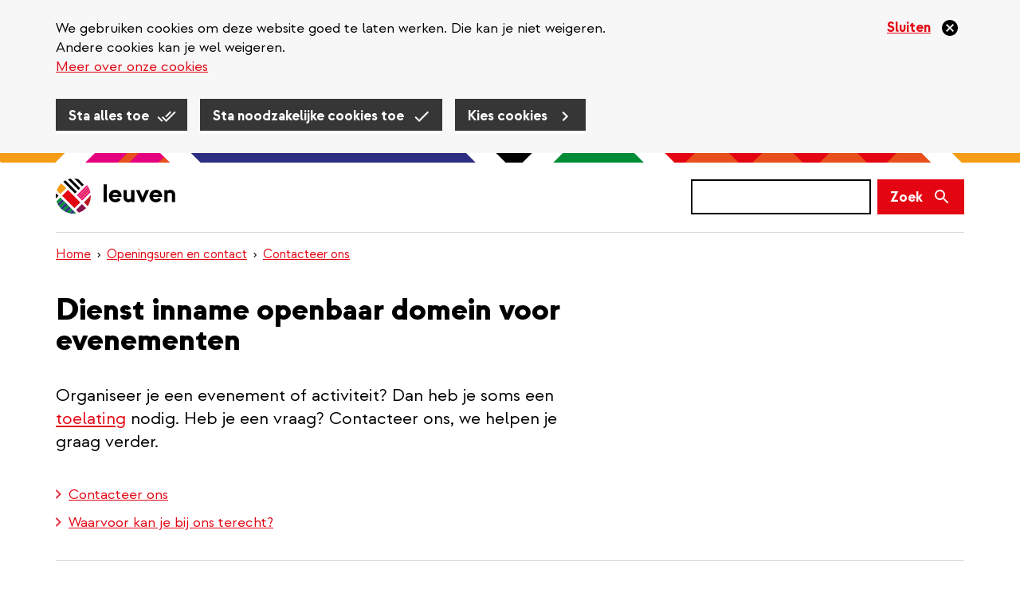

--- FILE ---
content_type: text/html; charset=UTF-8
request_url: https://leuven.be/contact/dienst-inname-openbaar-domein-voor-evenementen
body_size: 10453
content:
<!DOCTYPE html>
<html  lang="nl" dir="ltr" prefix="og: https://ogp.me/ns#">
  <head>
    
    <!-- Favicon default -->
    <link rel="shortcut icon" type="image/ico" href="/themes/custom/leuven_rebranding/images/skins/leuven/10-favicons/favicon.ico">

    <!-- Favicons -->
    <link rel="icon" type="image/png" href="/themes/custom/leuven_rebranding/images/skins/leuven/10-favicons/leuven--16px.png" sizes="16x16"  >
    <link rel="icon" type="image/png" href="/themes/custom/leuven_rebranding/images/skins/leuven/10-favicons/leuven--32px.png" sizes="32x32"  >
    <link rel="icon" type="image/png" href="/themes/custom/leuven_rebranding/images/skins/leuven/10-favicons/leuven--96px.png" sizes="96x96"  >
    <link rel="icon" type="image/png" href="/themes/custom/leuven_rebranding/images/skins/leuven/10-favicons/leuven-180px.png" sizes="180x180">

    <!-- Apple Touch Icons -->	
    <link rel="apple-touch-icon"  href="/themes/custom/leuven_rebranding/images/skins/leuven/20-icons/leuven--16px.png" sizes="16x16"   />
    <link rel="apple-touch-icon"  href="/themes/custom/leuven_rebranding/images/skins/leuven/20-icons/leuven--32px.png" sizes="32x32"   />
    <link rel="apple-touch-icon"  href="/themes/custom/leuven_rebranding/images/skins/leuven/20-icons/leuven--96px.png" sizes="96x96"   />
    <link rel="apple-touch-icon"  href="/themes/custom/leuven_rebranding/images/skins/leuven/20-icons/leuven-180px.png" sizes="180x180" />

    <!-- Windows 8 Tiles -->
    <meta name="msapplication-TileImage" content="/themes/custom/leuven_rebranding/images/skins/leuven/20-icons/leuven-180px.png" />
    <meta name="msapplication-TileColor" content="#FFFFFF" />
    <meta name="application-name"        content="Stad Leuven websites" />



    <meta charset="utf-8" />
<meta name="description" content="Tel. 016 27 21 00 | innameopenbaardomein@leuven.be" />
<link rel="canonical" href="https://leuven.be/contact/dienst-inname-openbaar-domein-voor-evenementen" />
<meta property="og:site_name" content="Stad Leuven" />
<meta property="og:title" content="Dienst inname openbaar domein voor evenementen" />
<meta property="og:image" content="https://leuven.be/themes/custom/leuven_rebranding/images/skins/leuven/og-image.png" />
<meta property="og:image:type" content="image/jpeg" />
<meta property="og:image:width" content="1200" />
<meta property="og:image:height" content="630" />
<meta property="og:updated_time" content="2025-09-26T10:35:37+0200" />
<meta property="og:email" content="innameopenbaardomein@leuven.be" />
<meta property="og:phone_number" content="016 27 21 00" />
<meta property="article:published_time" content="2016-12-08T15:18:27+0100" />
<meta property="article:modified_time" content="2025-09-26T10:35:37+0200" />
<meta name="MobileOptimized" content="width" />
<meta name="HandheldFriendly" content="true" />
<meta name="viewport" content="width=device-width, initial-scale=1.0" />
<style>#sliding-popup.sliding-popup-top { position: fixed; }</style>
<link rel="alternate" hreflang="nl" href="https://leuven.be/contact/dienst-inname-openbaar-domein-voor-evenementen" />
<script src="/sites/leuven.be/files/google_tag/default_temp/google_tag.script.js?t8sgj6" defer></script>

    <title>Dienst inname openbaar domein voor evenementen | Stad Leuven</title>
    <link rel="stylesheet" media="all" href="/sites/leuven.be/files/css/css_zn6XdtjAz-L5503TmO9mxxn-5gPEjI4uTSTMjvANaTs.css?delta=0&amp;language=nl&amp;theme=leuven_rebranding&amp;include=[base64]" />
<link rel="stylesheet" media="all" href="/sites/leuven.be/files/css/css_8kj0rLzRL3AOSX5V0D6CC9MoCdOgubYSlA7QMI4S9T4.css?delta=1&amp;language=nl&amp;theme=leuven_rebranding&amp;include=[base64]" />

    
  </head>
  <body class="path-node page-node-type-ct-contact-card leuven-be">
    <div id="overlay"></div>
    <a href="#main-content" class="visually-hidden focusable skip-link">
      Overslaan en naar de inhoud gaan
    </a>
    
      <div class="dialog-off-canvas-main-canvas" data-off-canvas-main-canvas>
    
  <header class="header">
          
                <div  class="region region-header">
    <div class="container">
      <div class="row">
        <div class="col-sm-12">
          <section id="block-bk-ticketmatic-shopping-cart" class="block block-f-core block-f-core-ticketmatic-shopping-cart clearfix">
  
    

      


  </section>

<section id="block-bk-branding" class="block block-system block-system-branding-block clearfix">
  
    

            <a class="logo" href="/" title=" Home" rel="home">
      <img class="logo-initial" src="/themes/custom/leuven_rebranding/images/skins/leuven/logo.svg" alt="Stad Leuven" />
              <img class="logo-focus" src="/themes/custom/leuven_rebranding/images/skins/leuven/logo_black.svg" alt="Stad Leuven" />
          </a>
    </section>

  <button class="search-form__toggle collapsed" data-toggle="collapse" data-target="#f-search-form-mobile" aria-expanded="false" aria-controls="f-search-form-mobile">
    <span class="sr-only">Zoek</span>
    <svg focusable="false" aria-hidden="true" class="icon icon--search">
  <use xlink:href="/themes/custom/leuven_rebranding/images/icons.defs.svg?v=2023-08-17#search" />
</svg>

        <img src="/themes/custom/leuven_rebranding/images/go-back.svg" class="go-back">
  </button>
  <form class="search-form search-form--version-mobile" action="/search/results" method="get" id="f-search-form-mobile" accept-charset="UTF-8">
  <label for="edit-s-mobile" class="sr-only control-label" data-drupal-selector="edit-label" disabled="">
    <span class="label-title">Zoek</span>&nbsp;<span class="optional-field">(niet verplicht)</span></label><div data-drupal-selector="edit-wrapper" class="input-group form-group js-form-wrapper form-wrapper" id="edit-wrapper">

<div class="search-input-wrapper"><input class="form-control form-autocomplete input-sm form-text main-search-input" data-drupal-selector="edit-s" data-search-api-autocomplete-search="vw_search" data-autocomplete-path="/search_api_autocomplete/vw_search" type="text" id="edit-s-mobile" name="s" value="" size="60" maxlength="128" /><svg focusable="false" aria-hidden="true" class="icon icon--close icon--clear-search-input icon--size-lg"><use xlink:href="/themes/custom/leuven_rebranding/images/icons.defs.svg?v=2023-08-17#close" /></svg></div>



<span class="input-group-btn"><button class="btn btn-primary btn-sm button js-form-submit form-submit" data-drupal-selector="edit-button" type="submit" id="edit-button" value=""><span class="search-form__button-icon"><span class="sr-only">Zoek</span><svg focusable="false" aria-hidden="true" class="icon icon--search icon--size-md"><use xlink:href="/themes/custom/leuven_rebranding/images/icons.defs.svg?v=2023-08-17#search" /></svg></span></button></span></div>

</form>
<form class="search-form search-form--version-desktop" action="/search/results" method="get" id="f-search-form-desktop" accept-charset="UTF-8">
  <label for="edit-s-desktop" class="sr-only control-label" data-drupal-selector="edit-label" disabled="">
    <span class="label-title">Zoek</span>&nbsp;<span class="optional-field">(niet verplicht)</span></label><div data-drupal-selector="edit-wrapper" class="form-group js-form-wrapper form-wrapper" id="edit-wrapper">

<div class="search-input-wrapper"><input class="form-control form-autocomplete form-text main-search-input" data-drupal-selector="edit-s" data-search-api-autocomplete-search="vw_search" data-autocomplete-path="/search_api_autocomplete/vw_search" type="text" id="edit-s-desktop" name="s" value="" size="60" maxlength="128" /><svg focusable="false" aria-hidden="true" class="icon icon--close icon--clear-search-input icon--size-lg"><use xlink:href="/themes/custom/leuven_rebranding/images/icons.defs.svg?v=2023-08-17#close" /></svg></div>



<button class="btn btn-primary button js-form-submit form-submit" data-drupal-selector="edit-button" type="submit" id="edit-button" value=""><span class="search-form__button-text">Zoek</span></button></div>

</form>


        </div>
      </div>
    </div>
  </div>

                <div  class="region region-header-bottom container">
        <div class="breadcrumb-container">
    <ol class="breadcrumb">
              <li >
                      <a href="/"> Home</a>
                  </li>
              <li >
                      <a href="/openingsuren-en-contact">Openingsuren en contact</a>
                  </li>
              <li >
                      <a href="/contact">Contacteer ons</a>
                  </li>
          </ol>
  </div>


  </div>

        </header>

  <main role="main" class="main container js-quickedit-main-content">
                <div class="region region-content-top">
      
  <h1>
<span>Dienst inname openbaar domein voor evenementen</span>
</h1>



  </div>

    
    <div class="row">

            
                  <section class="col-sm-12">

                                      <div class="highlighted">  <div class="region region-highlighted">
      <div data-drupal-messages-fallback class="hidden"></div>

  </div>
</div>
                  
                
                          <a id="main-content"></a>
            <div class="region region-content">
    <section  class="node node--type-ct-contact-card node--view-mode-full">
    
  
  <div class="node__content">
    
    
          <div class="node__section">
        



        <div  data-type="component-list" class="field field--name-field-ct-components field--type-entity-reference-revisions field--label-hidden">
        
                  



  
  
  
  
      <div data-type="component" data-index="0" class="clearfix paragraph paragraph--type-pt-introduction paragraph--view-mode-default">
              



      
                  <p>Organiseer je een evenement of activiteit? Dan heb je soms een <a href="/toelating-evenement" data-entity-type="node" data-entity-uuid="023af83c-ecca-46ff-885b-e4e444c8797b" data-entity-substitution="canonical">toelating</a> nodig. Heb je een vraag? Contacteer ons, we helpen je graag verder.</p>

      
  


          </div>
  




                



  
        
  
  
  
  
  <div data-type="component" data-index="1" class="clearfix paragraph paragraph--type-pt-system-component paragraph--view-mode-default paragraph--style-border-bottom">

    
                                    
    <nav role="navigation" data-nav="in-page" class="nav-in-page" aria-label="In page navigation"></nav>



                </div>





                
<div  class="f-paragraph-contact-block fpcb without_background">

      <div class="fpcb__intro-text"><h2>Contacteer ons</h2></div>
  
  
    
    <div  class="fpcb__contact-blocks cards-in-three-columns">
      

                                
        <div class="fpcb__contact-block call-us has-open-close" id="fpcb__contact-block--420-1121--11101" data-nid="420" data-tid="1121">

          <img src="/themes/custom/leuven_rebranding/images/icons/paragraphs-contact-block/call-us.svg" class="fpcb__icon" alt="" />

          <h3 class="fpcb__title">Bel ons</h3>

                      <a href="tel:+32 16 27 21 00" title="Bel ons">016 27 21 00</a>
          
          
            <div class="fpcb__open-closed">
              <div class="fpcb__open-closed-background">
                <div class="fpcb__open-closed-indicator"></div>
                <div class="fpcb__open-closed-text"></div>
              </div>
            </div>

          
          <div class="fpcb__additional-text"></div>

        </div>

      

                                
        <div class="fpcb__contact-block mail-us" id="fpcb__contact-block--420-1122--23497" data-nid="420" data-tid="1122">

          <img src="/themes/custom/leuven_rebranding/images/icons/paragraphs-contact-block/mail-us.svg" class="fpcb__icon" alt="" />

          <h3 class="fpcb__title">Mail ons</h3>

                      <a href="mailto:innameopenbaardomein@leuven.be" title="Mail ons">innameopenbaardomein@leuven.be</a>
          
          
          <div class="fpcb__additional-text">Je krijgt zo snel mogelijk een antwoord.</div>

        </div>

      

                                
        <div class="fpcb__contact-block send-a-message" id="fpcb__contact-block--420-1123--11135" data-nid="420" data-tid="1123">

          <img src="/themes/custom/leuven_rebranding/images/icons/paragraphs-contact-block/send-a-message.svg" class="fpcb__icon" alt="" />

          <h3 class="fpcb__title">Stuur een bericht</h3>

                      <a href="/contact?origin=/contact/dienst-inname-openbaar-domein-voor-evenementen" title="Stuur een bericht">Vul contactformulier in</a>
          
          
          <div class="fpcb__additional-text">Je krijgt zo snel mogelijk een antwoord.</div>

        </div>

          </div>
  
  
</div>


                



  
  
  
  
  
  
  <div data-type="component" data-index="3" class="clearfix paragraph paragraph--type-pt-system-component paragraph--view-mode-default opening_hours paragraph-title-set">

    
                                  



      
                          <h3  class="field--item" >
      Wanneer kan je ons bellen?</h3>
      
  

  
  <section id="block-openingsuren--2" class="block block-f-opening-hours block-f-opening-hours-opening-hours clearfix">
  
    

      



        <div  class="field field--name-extra-field-f-opening-hours-opening-hours field--type-extra-field field--label-above">
            <h3  class="field--label field-label-above">Openingsuren</h3>
  
                  <div class="views-element-container form-group" aria-live="polite"><div class="view view--vw-opening-hours view-display-id-calendar js-view-dom-id-50da2c189b7023955f83517bb98813693fd29152095c92824436f809e709453c">
  
    
      
      <div class="view__content">
          <div class="views-row"><table class="opening-hours">
      <caption class="opening-hours__header h4">Deze week</caption>
  
      <tbody class="opening-hours__content">
      <tr class="table--header">
        <th>Datum</th>
        <th>Disponibility</th>
      </tr>
                      <tr class="active opening-hours__item opening-hours__item--active">
                      <td class="opening-hours__data">Vandaag</td>
                      <td class="opening-hours__data"><div class="container--time-comment form-group"><span class="time">9.00 - 16.30 uur</span>
<span class="comment"></span>
</div>
</td>
                  </tr>
                      <tr class="opening-hours__item">
                      <td class="opening-hours__data">Morgen</td>
                      <td class="opening-hours__data"><div class="container--time-comment form-group"><span class="time">9.00 - 16.30 uur</span>
<span class="comment"></span>
</div>
</td>
                  </tr>
                      <tr class="opening-hours__item">
                      <td class="opening-hours__data">Overmorgen</td>
                      <td class="opening-hours__data"><div class="container--time-comment form-group"><span class="time">9.00 - 16.30 uur</span>
<span class="comment"></span>
</div>
</td>
                  </tr>
                      <tr class="opening-hours__item">
                      <td class="opening-hours__data">Donderdag 22 januari 2026</td>
                      <td class="opening-hours__data"><div class="container--time-comment form-group"><span class="time">9.00 - 16.30 uur</span>
<span class="comment"></span>
</div>
</td>
                  </tr>
                      <tr class="opening-hours__item">
                      <td class="opening-hours__data">Vrijdag 23 januari 2026</td>
                      <td class="opening-hours__data"><div class="container--time-comment form-group"><span class="time">9.00 - 16.30 uur</span>
<span class="comment"></span>
</div>
</td>
                  </tr>
                      <tr class="opening-hours__item">
                      <td class="opening-hours__data">Zaterdag 24 januari 2026</td>
                      <td class="opening-hours__data"><div class="container--time-comment form-group"><span class="time">Gesloten</span>
<span class="comment"></span>
</div>
</td>
                  </tr>
                      <tr class="opening-hours__item">
                      <td class="opening-hours__data">Zondag 25 januari 2026</td>
                      <td class="opening-hours__data"><div class="container--time-comment form-group"><span class="time">Gesloten</span>
<span class="comment"></span>
</div>
</td>
                  </tr>
          </tbody>
  </table>
</div>

    </div>
  
        <div role="navigation" aria-labelledby="pagination-heading">
    <h4 class="sr-only">Paginering</h4>
    <ul class="pager js-pager__items">
                          <li class="next">
          <a href="/contact/dienst-inname-openbaar-domein-voor-evenementen?start_date=1769382000" title="Ga naar de volgende week" rel="next">
            Volgende week <span aria-hidden="true"><svg focusable="false" aria-hidden="true" class="icon icon--arrow-right icon--size-sm">
  <use xlink:href="/themes/custom/leuven_rebranding/images/icons.defs.svg?v=2023-08-17#arrow-right" />
</svg>
</span>
          </a>
        </li>
          </ul>
  </div>

          </div>
</div>

      
  
    </div>




  </section>



                </div>





                



  
        
  
  
      <div data-type="component" data-index="4" class="clearfix paragraph paragraph--type-pt-quickmenu paragraph--view-mode-default paragraph--style-quickmenu-bullet-list">
              



        <div  class="field field--name-field-pt-title-and-intro field--type-text-long field--label-hidden">
        
            <div  class="field--items">
                                <div  class="field--item" >
      <h2>Waarvoor kan je bij ons terecht?</h2></div>
      
      </div>
  
    </div>





      
            <ul  class="field--items list">
                                <li  class="field--item" >
      <a href="/toelating-evenement">Toelating voor een evenement of activiteit</a></li>
                        <li  class="field--item" >
      <a href="/elektriciteitsvoorzieningen-voor-evenement"> Elektriciteitsaansluiting evenement</a></li>
                        <li  class="field--item" >
      <a href="/materiaal-lenen-voor-een-activiteit">Materiaal lenen</a></li>
                        <li  class="field--item" >
      <a href="/toelating-werken-s-nachts-op-zon-en-feestdagen">Toelating werken ’s nachts of op zon- en feestdagen</a></li>
                        <li  class="field--item" >
      <a href="/reclame">Vergunning reclame (onverlicht en kleiner dan 4 vierkante meter)</a></li>
      
      </ul>
  


          </div>
  




                



  
  
  
  
      <div data-type="component" data-index="5" class="clearfix pt-text pt-text--no-media paragraph paragraph--type-pt-text paragraph--view-mode-default">
              



        <div  class="field field--name-field-pt-text field--type-text-long field--label-hidden">
        
                  <div class="highlight-text highlight-text--bg-grey highlight-text--style-no-icon"><h3>Openbaar domein innemen voor werken</h3><p>Container, hoogtewerker, stelling of verhuislift plaatsen? Om de openbare weg of parkeerplaatsen in te nemen voor werken, heb je een toelating nodig. Die vergunning vraag je aan bij <a href="https://www.politie.be/5388/vragen/vergunningen/vergunning-voor-tijdelijke-inname-openbaar-domein-voor-werken">Politie Leuven</a>. </p></div>
      
  
    </div>


          </div>
  




      
  
    </div>


      </div>
      </div>

</section>


  </div>

        
      </section>

                </div>

                <div class="region region-content-bottom">
    <section id="block-bk-error-report" class="block block-f-core block-f-core-error-report clearfix">
  
    

      Iets fout of onduidelijk op deze pagina? <a href="/iets-fout-onduidelijk-op-leuvenbe-meld-het-ons?origin=/contact/dienst-inname-openbaar-domein-voor-evenementen%3Fstart_date%3D2458854000">Meld het ons.</a>
  </section>


  </div>

      </main>

<footer class="footer container" role="contentinfo">
        
            <div  class="region region-footer-bottom">
    <div class="row">
      <nav role="navigation" aria-labelledby="block-bk-footer-menu" id="block-bk-footer" class="col-sm-12">
            
  <h2 class="visually-hidden" id="block-bk-footer-menu">Juridisch menu</h2>
  

        

      <ul class="menu menu--m-footer list list--type-inline">
                      <li class="first">
                                        <a href="/openingsuren-en-contact" data-drupal-link-system-path="node/6878">Contact</a>
              </li>
                      <li>
                                        <a href="/jobs" data-drupal-link-system-path="node/590">Jobs</a>
              </li>
                      <li>
                                        <a href="/privacy" data-drupal-link-system-path="node/970">Privacy</a>
              </li>
                      <li>
                                        <a href="/cookies" data-drupal-link-system-path="node/1099">Cookies</a>
              </li>
                      <li>
                                        <a href="/proclaimer" data-drupal-link-system-path="node/1098">Proclaimer</a>
              </li>
                      <li class="last">
                                        <a href="/toegankelijkheid-van-deze-website" data-drupal-link-system-path="node/1626">Toegankelijkheid</a>
              </li>
        </ul>
  

  </nav>
<section id="block-leuven-rebranding-sociallinksfooter" class="block block-f-core block-f-core-social-links-footer clearfix">
  
            <h2 class="block-title">Volg ons</h2>
        

      
  <ul class="social-links_footer list list--type-unformatted">

          <li>
        <a class="social-link social-link--type-facebook" href="https://www.facebook.com/stadleuven" target="_blank">
          <img src="/themes/custom/leuven_rebranding/images/icons/facebook-clean.svg" alt="Facebook">
        </a>
      </li>
    
    
          <li>
        <a class="social-link social-link--type-instagram" href="https://www.instagram.com/leuven" target="_blank">
          <img src="/themes/custom/leuven_rebranding/images/icons/instagram-clean.svg" alt="Instagram">
        </a>
      </li>
    
    
    
    
          <li>
        <a class="social-link social-link--type-linkedin" href="https://www.linkedin.com/company/stad-leuven/" target="_blank">
          <img src="/themes/custom/leuven_rebranding/images/icons/linkedin-clean.svg" alt="LinkedIn">
        </a>
      </li>
    
    
    
  </ul>

  </section>


  <script src="//rum-static.pingdom.net/pa-5c5c52b71872b5001600051b.js"></script>

    </div>
  </div>

  </footer>

  </div>

    
    <script type="application/json" data-drupal-selector="drupal-settings-json">{"path":{"baseUrl":"\/","pathPrefix":"","currentPath":"node\/420","currentPathIsAdmin":false,"isFront":false,"currentLanguage":"nl"},"pluralDelimiter":"\u0003","suppressDeprecationErrors":true,"ajaxPageState":{"libraries":"[base64]","theme":"leuven_rebranding","theme_token":null},"ajaxTrustedUrl":{"\/search\/results":true},"f_cookie_metrics":{"active":true},"data":{"extlink":{"extTarget":false,"extTargetNoOverride":false,"extNofollow":true,"extNoreferrer":false,"extFollowNoOverride":true,"extClass":"ext","extLabel":"(externe link)","extImgClass":false,"extSubdomains":true,"extExclude":"","extInclude":"pers\\.leuven\\.be","extCssExclude":".paragraph--type-pt-highlight-message","extCssExplicit":".region-content, .region-content-bottom, .region-footer, .region-content-top","extAlert":false,"extAlertText":"Deze link leidt naar een externe website. We zijn niet verantwoordelijk voor hun inhoud.","mailtoClass":"0","mailtoLabel":"(link sends email)","extUseFontAwesome":true,"extIconPlacement":"append","extFaLinkClasses":"ext","extFaMailtoClasses":"fa fa-envelope-o","whitelistedDomains":[]}},"eu_cookie_compliance":{"cookie_policy_version":"2.3","popup_enabled":true,"popup_agreed_enabled":false,"popup_hide_agreed":false,"popup_clicking_confirmation":false,"popup_scrolling_confirmation":false,"popup_html_info":"\u003Cdiv class=\u0022eu-cookie-compliance-banner\u0022\u003E\n  \u003Cdiv class=\u0022container\u0022\u003E\n    \u003Cdiv class=\u0022popup-content info eu-cookie-compliance-banner__content\u0022\u003E\n      \u003Cdiv id=\u0022popup-text\u0022 class=\u0022eu-cookie-compliance-banner__message\u0022\u003E\n        \u003C!-- this message gets set via JS in f_cookies_banner_func.js\n        This is to avoid the markup filtering done by the cookie module --\u003E\n      \u003C\/div\u003E\n      \u003Cbutton type=\u0022button\u0022 class=\u0022disagree-button decline-button eu-cookie-withdraw-button close-cross-cookie\u0022 aria-label=\u0022Sluiten\u0022\u003E\n        \u003Cspan\u003ESluiten\u003C\/span\u003E\n      \u003C\/button\u003E\n\n      \u003Cdiv id=\u0022popup-buttons\u0022 class=\u0022eu-cookie-compliance-banner__buttons\u0022\u003E\n        \u003Cbutton type=\u0022button\u0022 class=\u0022agree-button eu-cookie-compliance-default-button btn btn-primary\u0022\u003ESta alles toe\u003C\/button\u003E\n        \u003Cbutton type=\u0022button\u0022 class=\u0022eu-cookie-compliance-necessary-cookies-accept btn btn-primary\u0022\u003ESta noodzakelijke cookies toe\u003C\/button\u003E\n        \u003Cbutton type=\u0022button\u0022 class=\u0022find-more-button eu-cookie-compliance-more-button btn btn-primary\u0022\u003EKies cookies\u003C\/button\u003E\n      \u003C\/div\u003E\n    \u003C\/div\u003E\n  \u003C\/div\u003E\n\u003C\/div\u003E","use_mobile_message":false,"mobile_popup_html_info":"\u003Cdiv class=\u0022eu-cookie-compliance-banner\u0022\u003E\n  \u003Cdiv class=\u0022container\u0022\u003E\n    \u003Cdiv class=\u0022popup-content info eu-cookie-compliance-banner__content\u0022\u003E\n      \u003Cdiv id=\u0022popup-text\u0022 class=\u0022eu-cookie-compliance-banner__message\u0022\u003E\n        \u003C!-- this message gets set via JS in f_cookies_banner_func.js\n        This is to avoid the markup filtering done by the cookie module --\u003E\n      \u003C\/div\u003E\n      \u003Cbutton type=\u0022button\u0022 class=\u0022disagree-button decline-button eu-cookie-withdraw-button close-cross-cookie\u0022 aria-label=\u0022Sluiten\u0022\u003E\n        \u003Cspan\u003ESluiten\u003C\/span\u003E\n      \u003C\/button\u003E\n\n      \u003Cdiv id=\u0022popup-buttons\u0022 class=\u0022eu-cookie-compliance-banner__buttons\u0022\u003E\n        \u003Cbutton type=\u0022button\u0022 class=\u0022agree-button eu-cookie-compliance-default-button btn btn-primary\u0022\u003ESta alles toe\u003C\/button\u003E\n        \u003Cbutton type=\u0022button\u0022 class=\u0022eu-cookie-compliance-necessary-cookies-accept btn btn-primary\u0022\u003ESta noodzakelijke cookies toe\u003C\/button\u003E\n        \u003Cbutton type=\u0022button\u0022 class=\u0022find-more-button eu-cookie-compliance-more-button btn btn-primary\u0022\u003EKies cookies\u003C\/button\u003E\n      \u003C\/div\u003E\n    \u003C\/div\u003E\n  \u003C\/div\u003E\n\u003C\/div\u003E","mobile_breakpoint":768,"popup_html_agreed":false,"popup_use_bare_css":true,"popup_height":"auto","popup_width":"100%","popup_delay":1000,"popup_link":"\/cookies","popup_link_new_window":false,"popup_position":true,"fixed_top_position":true,"popup_language":"nl","store_consent":false,"better_support_for_screen_readers":false,"cookie_name":"cookie-agreed","reload_page":false,"domain":"","domain_all_sites":false,"popup_eu_only":false,"popup_eu_only_js":false,"cookie_lifetime":100,"cookie_session":0,"set_cookie_session_zero_on_disagree":1,"disagree_do_not_show_popup":false,"method":"categories","automatic_cookies_removal":false,"allowed_cookies":"ccat_necessary_cookies_required:cookie-agreed-v2-categories","withdraw_markup":"\u003Cbutton type=\u0022button\u0022 class=\u0022eu-cookie-withdraw-tab\u0022\u003EPrivacy settings\u003C\/button\u003E\n\u003Cdiv aria-labelledby=\u0022popup-text\u0022 class=\u0022eu-cookie-withdraw-banner\u0022\u003E\n  \u003Cdiv class=\u0022popup-content info eu-cookie-compliance-content\u0022\u003E\n    \u003Cdiv id=\u0022popup-text\u0022 class=\u0022eu-cookie-compliance-message\u0022 role=\u0022document\u0022\u003E\n      \u003Ch2\u003EWe use cookies on this site to enhance your user experience\u003C\/h2\u003E\u003Cp\u003EYou have given your consent for us to set cookies.\u003C\/p\u003E\n    \u003C\/div\u003E\n    \u003Cdiv id=\u0022popup-buttons\u0022 class=\u0022eu-cookie-compliance-buttons\u0022\u003E\n      \u003Cbutton type=\u0022button\u0022 class=\u0022eu-cookie-withdraw-button \u0022\u003ESluiten\u003C\/button\u003E\n    \u003C\/div\u003E\n  \u003C\/div\u003E\n\u003C\/div\u003E","withdraw_enabled":false,"reload_options":null,"reload_routes_list":"","withdraw_button_on_info_popup":false,"cookie_categories":["noodzakelijke_cookies_verplicht_","analytische_cookies","cookies_voor_sociale_media_en_reclame","cookies_voor_gebruikersonderzoek"],"cookie_categories_details":{"noodzakelijke_cookies_verplicht_":{"uuid":"65c2891e-a224-4a61-a799-6a05daf4df7a","langcode":"nl","status":true,"dependencies":[],"id":"noodzakelijke_cookies_verplicht_","label":"Noodzakelijke cookies (verplicht)","description":"Nodig om de website goed te laten werken. Deze cookies kan je niet weigeren. \u003Cbr \/\u003E\r\n\u003Ca href=\u0022#noodzakelijke-cookies\u0022\u003EMeer over noodzakelijke cookies\u003C\/a\u003E","checkbox_default_state":"required","weight":-10},"analytische_cookies":{"uuid":"f31925b5-cb4d-4071-ad17-caca6bbb6f70","langcode":"nl","status":true,"dependencies":[],"id":"analytische_cookies","label":"Analytische cookies","description":"We verzamelen statistieken over jou en onze website om onze dienstverlening te verbeteren. \r\nVoor ons zijn die data anoniem, voor Google en Pingdom niet.\u003Cbr \/\u003E\r\n\u003Ca href=\u0022#analytische-cookies\u0022\u003EMeer over analytische cookies\u003C\/a\u003E","checkbox_default_state":"unchecked","weight":-9},"cookies_voor_sociale_media_en_reclame":{"uuid":"e68a7ff3-28b0-4e07-915a-647f0a45a0a9","langcode":"nl","status":true,"dependencies":[],"id":"cookies_voor_sociale_media_en_reclame","label":"Cookies voor sociale media en reclame","description":"Om onze boodschappen op bv. Facebook en Instagram te personaliseren. Deze bedrijven gebruiken de data ook o.a. om jouw interesses te achterhalen.\u003Cbr \/\u003E\r\n\u003Ca href=\u0022#cookies-voor-sociale-media-en-reclame\u0022\u003EMeer over cookies voor sociale media en reclame\u003C\/a\u003E","checkbox_default_state":"unchecked","weight":-7},"cookies_voor_gebruikersonderzoek":{"uuid":"7b7db3bb-d0b2-4464-82e4-6be1ce640b9b","langcode":"nl","status":true,"dependencies":[],"id":"cookies_voor_gebruikersonderzoek","label":"Cookies voor gebruikersonderzoek","description":"We verzamelen gegevens over hoe je onze website gebruikt, om die te verbeteren. Bv. via een pop-up vragenlijst.\u003Cbr \/\u003E\r\n\u003Ca href=\u0022#cookies-voor-gebruikersonderzoek\u0022\u003EMeer over cookies voor gebruikersonderzoek\u003C\/a\u003E","checkbox_default_state":"unchecked","weight":-6}},"enable_save_preferences_button":true,"cookie_value_disagreed":"0","cookie_value_agreed_show_thank_you":"1","cookie_value_agreed":"2","containing_element":"body","settings_tab_enabled":false,"olivero_primary_button_classes":"","olivero_secondary_button_classes":"","close_button_action":"close_banner","open_by_default":true,"modules_allow_popup":true,"hide_the_banner":false,"geoip_match":true,"unverified_scripts":[]},"f_cookies":{"all_categories":["noodzakelijke_cookies_verplicht_","analytische_cookies","cookies_voor_sociale_media_en_reclame","cookies_voor_gebruikersonderzoek"],"hide_banner":false,"banner_message":"\u003Cp\u003EWe gebruiken cookies om deze website goed te laten werken. Die kan je niet weigeren.\u003Cbr\u003EAndere cookies kan je wel weigeren.\u003Cbr\u003E\u003Ca href=\u0022\/cookies\u0022\u003EMeer over onze cookies\u003C\/a\u003E\u003C\/p\u003E"},"bootstrap":{"forms_has_error_value_toggle":1,"modal_animation":1,"modal_backdrop":"true","modal_focus_input":1,"modal_keyboard":1,"modal_select_text":1,"modal_show":1,"modal_size":"modal-lg","popover_enabled":1,"popover_animation":1,"popover_auto_close":1,"popover_container":"body","popover_content":"","popover_delay":"0","popover_html":0,"popover_placement":"right","popover_selector":"","popover_title":"","popover_trigger":"click","tooltip_enabled":1,"tooltip_animation":1,"tooltip_container":"body","tooltip_delay":"0","tooltip_html":0,"tooltip_placement":"auto left","tooltip_selector":"","tooltip_trigger":"hover"},"views":{"ajax_path":"\/views\/ajax","ajaxViews":{"views_dom_id:50da2c189b7023955f83517bb98813693fd29152095c92824436f809e709453c":{"view_name":"vw_opening_hours","view_display_id":"calendar","view_args":"420","view_path":"\/node\/420","view_base_path":null,"view_dom_id":"50da2c189b7023955f83517bb98813693fd29152095c92824436f809e709453c","pager_element":0},"views_dom_id:503838151036cce94f2d916b950e0af78f4ceee7171fd49bf2f74aaa5e49f609":{"view_name":"vw_opening_hours","view_display_id":"calendar","view_args":"420","view_path":"\/node\/420","view_base_path":null,"view_dom_id":"503838151036cce94f2d916b950e0af78f4ceee7171fd49bf2f74aaa5e49f609","pager_element":0}}},"search_api_autocomplete":{"vw_search":{"auto_submit":true,"min_length":2}},"user":{"uid":0,"permissionsHash":"879a7eb3d1e44acb9775d8d9adfeecb75ccf6ef7e75d12e029578a25e2b82547"}}</script>
<script src="/sites/leuven.be/files/js/js_rEKccRFIjJ3SVXOS-seHZNwgfoyiZvP4m8rD6gqntjo.js?scope=footer&amp;delta=0&amp;language=nl&amp;theme=leuven_rebranding&amp;include=[base64]"></script>
<script src="/modules/custom/f_cookies/js/f_cookies.banner_func.js?v=10.4.9" defer></script>
<script src="/sites/leuven.be/files/js/js_yYEKxcFJwlXADpy6iHF0WvR-sJPlRq8Xu3-k2xlrR5E.js?scope=footer&amp;delta=2&amp;language=nl&amp;theme=leuven_rebranding&amp;include=[base64]"></script>

  </body>
</html>


--- FILE ---
content_type: image/svg+xml
request_url: https://leuven.be/themes/custom/leuven_rebranding/images/skins/leuven/logo_black.svg
body_size: 2622
content:
<svg width="166" height="48" xmlns="http://www.w3.org/2000/svg"><path d="M8.694 23.603l7.994-7.994L33.6 32.52l-7.995 7.995zm14.284 24.371c.07.003.139.01.208.012a24.15 24.15 0 004.752-.307l-2.333-2.333-2.627 2.628zm-7.95-1.714c1.195.481 2.426.866 3.683 1.15l4.478-4.48-2.416-2.415-5.745 5.745zm-6.084-3.58c.845.684 1.735 1.31 2.665 1.874.061.037.124.07.186.107l6.563-6.562-2.416-2.416-6.998 6.997zm-4.659-5.004a24.047 24.047 0 001.852 2.343c.1.112.203.221.305.331l7.084-7.083-2.416-2.416-6.825 6.825zm-3.182-6.482c.298.95.655 1.88 1.068 2.785.102.222.21.441.318.66l6.205-6.204-2.416-2.416-5.175 5.175zm-1-4.982c.032.345.071.689.118 1.032l3.641-3.64-3.541-3.542a24.154 24.154 0 00-.218 6.15zM1.29 16.2l4.988 4.987 7.994-7.994-6.706-6.706A23.918 23.918 0 001.291 16.2zm25.062 4.241l2.417-2.416L13.252 2.51a23.848 23.848 0 00-3.024 1.807l16.124 16.125zm4.832-4.831l2.417-2.417L20.617.21c-1.334.19-2.649.491-3.932.9l14.5 14.5zm4.833-4.833l2.416-2.416-7.327-7.326A24.075 24.075 0 0025.24 0l10.778 10.777zm7.855-.307a24.324 24.324 0 00-1.136-1.532l-.022-.026-13.946 13.945 1.36 1.359 13.744-13.745zm1.468 2.458a24.164 24.164 0 00-.97-1.699l-.02-.029-13.619 13.62 1.359 1.359 13.25-13.251zm1.204 2.722a24.174 24.174 0 00-.787-1.882l-.016-.032-13.047 13.047 1.359 1.359 12.49-12.492zm.896 3.03a24.276 24.276 0 00-.573-2.097l-.012-.036-12.198 12.199 1.358 1.358L47.44 18.68zm.57 4.31l-.002-.046-9.577 9.576 5.252 5.252a23.974 23.974 0 004.328-14.782zm-6.497 17.444l-5.498-5.498-7.994 7.994 3.779 3.78a23.918 23.918 0 009.713-6.276zm40.183-25.047c-5.315 0-8.86 3.97-8.86 8.541 0 4.607 3.65 8.54 8.931 8.54 3.154 0 5.777-1.452 7.336-3.65l-3.508-2.48c-.744 1.275-2.198 2.02-3.828 2.055-2.055-.035-3.72-1.205-4.217-3.19h12.687c.496-5.705-3.225-9.816-8.54-9.816zm-4.04 6.84c.496-1.63 1.95-2.835 4.04-2.87 2.091.035 3.58 1.346 4.04 2.87h-8.08zm45.643-6.45h4.784l-7.336 16.48h-3.438l-7.3-16.48h4.997l4.004 10.1 4.289-10.1zm14.036-.39c-5.316 0-8.86 3.97-8.86 8.541 0 4.607 3.65 8.54 8.93 8.54 3.155 0 5.777-1.452 7.337-3.65l-3.509-2.48c-.744 1.275-2.197 2.02-3.827 2.055-2.056-.035-3.721-1.205-4.217-3.19h12.687c.496-5.705-3.225-9.816-8.541-9.816zm-4.04 6.84c.496-1.63 1.95-2.835 4.04-2.87 2.09.035 3.58 1.346 4.04 2.87h-8.08zm30.485-.496v10.348h-4.43v-9.427c0-1.772-1.027-3.19-3.012-3.19-1.772 0-3.083 1.312-3.083 3.367v9.25h-4.43V15.777h4.217v1.311c.674-.78 2.126-1.7 4.289-1.7 3.72 0 6.45 2.763 6.45 6.343zM65.496 7.986h4.43v24.093h-4.43V7.986zm37.919 7.791h4.43V32.08h-4.217v-1.311c-.674.78-2.016 1.7-4.178 1.7-3.722 0-6.45-2.763-6.45-6.343V15.777h4.43v9.427c0 1.772 1.027 3.19 3.012 3.19 1.772 0 2.973-1.312 2.973-3.367v-9.25z"/></svg>

--- FILE ---
content_type: image/svg+xml
request_url: https://leuven.be/themes/custom/leuven_rebranding/images/icons/instagram-clean.svg
body_size: 890
content:
<svg width="24" height="24" xmlns="http://www.w3.org/2000/svg"><g clip-rule="evenodd" fill="#363636" fill-rule="evenodd"><path d="M18.2 7.3c-.1-.4-.3-.6-.6-.9s-.5-.5-.9-.6c-.3-.1-.7-.2-1.5-.3H8.8c-.8 0-1.2.2-1.5.3-.4.1-.7.3-.9.6-.3.2-.5.5-.6.9-.1.3-.3.7-.3 1.5v6.4c0 .8.2 1.2.3 1.5.1.4.3.6.6.9s.5.5.9.6c.3.1.7.2 1.5.3h6.4c.8 0 1.2-.2 1.5-.3.4-.1.6-.3.9-.6s.5-.5.6-.9c.1-.3.2-.7.3-1.5V8.8c0-.8-.2-1.2-.3-1.5zM12 16.1c-2.3 0-4.1-1.8-4.1-4.1S9.7 7.9 12 7.9s4.1 1.8 4.1 4.1-1.8 4.1-4.1 4.1zm4.3-7.4c-.5 0-1-.4-1-1 0-.5.4-1 1-1 .5 0 1 .4 1 1-.1.6-.5 1-1 1z"/><path d="M0 0v24h24V0zm20 15.3c0 .9-.2 1.4-.4 1.9s-.5 1-.9 1.4-.9.7-1.4.9-1.1.3-1.9.4H8.8c-.9 0-1.4-.2-1.9-.4s-1-.5-1.4-.9-.7-.9-.9-1.4-.3-1.1-.4-1.9V8.7c0-.9.2-1.4.4-1.9s.5-1 .9-1.4.9-.7 1.4-.9c.4-.3 1-.4 1.8-.5h6.6c.9 0 1.4.2 1.9.4s1 .5 1.4.9.7.9.9 1.4.3 1.1.4 1.9v3.3c.1 2.3.1 2.5.1 3.4z"/><circle cx="12" cy="12" r="2.7"/></g></svg>

--- FILE ---
content_type: image/svg+xml
request_url: https://leuven.be/themes/custom/leuven_rebranding/images/icons/facebook-clean.svg
body_size: 248
content:
<svg width="24" height="24" xmlns="http://www.w3.org/2000/svg"><path clip-rule="evenodd" d="M0 0v24h9.5V14h-2v-3.6h2V8.2c0-2.9 1.1-4.7 4.3-4.7h2.7v3.7h-1.7c-1.2 0-1.3.5-1.3 1.4v1.8h3l-.3 3.6h-2.7v10H24V0z" fill="#363636" fill-rule="evenodd"/></svg>

--- FILE ---
content_type: image/svg+xml
request_url: https://leuven.be/themes/custom/leuven_rebranding/images/icons/paragraphs-contact-block/send-a-message.svg
body_size: 544
content:
<svg width="24" height="24" fill="none" xmlns="http://www.w3.org/2000/svg"><path d="M8.25 17.75h7.5v-1.5h-7.5v1.5zm0-4h7.5v-1.5h-7.5v1.5zM6.308 21.5c-.505 0-.933-.175-1.283-.525a1.745 1.745 0 01-.525-1.283V4.308c0-.505.175-.933.525-1.283.35-.35.778-.525 1.283-.525h7.942l5.25 5.25v11.942c0 .505-.175.933-.525 1.283-.35.35-.778.525-1.283.525H6.308zm7.192-13V4H6.308a.294.294 0 00-.212.096.294.294 0 00-.096.212v15.384c0 .077.032.148.096.212a.294.294 0 00.212.096h11.384a.294.294 0 00.212-.096.294.294 0 00.096-.212V8.5h-4.5z" fill="#000"/></svg>